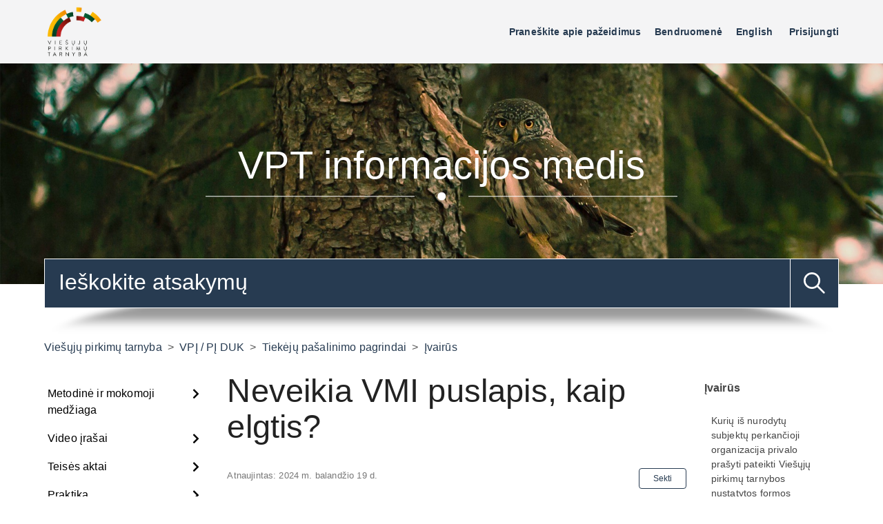

--- FILE ---
content_type: text/html; charset=utf-8
request_url: https://klausk.vpt.lt/hc/lt/articles/5593566332956-Neveikia-VMI-puslapis-kaip-elgtis
body_size: 11966
content:
<!DOCTYPE html>
<html dir="ltr" lang="lt">
<head>
  <meta charset="utf-8" />
  <!-- v26880 -->


  <title>Neveikia VMI puslapis, kaip elgtis? &ndash; Viešųjų pirkimų tarnyba</title>

  

  <meta name="description" content="Klausimas: Jau visa savaitė kaip neveikia VMI puslapis, kuriame galima patikrinti duomenis dėl patikimo mokesčių mokėtojo. Kaip turi..." /><meta property="og:image" content="https://klausk.vpt.lt/hc/theming_assets/01HZPN3AKVE6J5AGW2Y8ABN6G9" />
<meta property="og:type" content="website" />
<meta property="og:site_name" content="Viešųjų pirkimų tarnyba" />
<meta property="og:title" content="Neveikia VMI puslapis, kaip elgtis?" />
<meta property="og:description" content="Klausimas: Jau visa savaitė kaip neveikia VMI puslapis, kuriame galima patikrinti duomenis dėl patikimo mokesčių mokėtojo. Kaip turi elgtis PO, tikrindamos informaciją dėl patikimo mokesčių mokėtoj..." />
<meta property="og:url" content="https://klausk.vpt.lt/hc/lt/articles/5593566332956-Neveikia-VMI-puslapis-kaip-elgtis" />
<link rel="canonical" href="https://klausk.vpt.lt/hc/lt/articles/5593566332956-Neveikia-VMI-puslapis-kaip-elgtis">
<link rel="alternate" hreflang="lt" href="https://klausk.vpt.lt/hc/lt/articles/5593566332956-Neveikia-VMI-puslapis-kaip-elgtis">
<link rel="alternate" hreflang="x-default" href="https://klausk.vpt.lt/hc/lt/articles/5593566332956-Neveikia-VMI-puslapis-kaip-elgtis">

  <link rel="stylesheet" href="//static.zdassets.com/hc/assets/application-f34d73e002337ab267a13449ad9d7955.css" media="all" id="stylesheet" />
  <link rel="stylesheet" type="text/css" href="/hc/theming_assets/1094418/948905/style.css?digest=16960198715036">

  <link rel="icon" type="image/x-icon" href="/hc/theming_assets/01HZPN3AR2G408ZECAE7WJ96XH">

    

  <!--
 /*!
* @preserve
* Theme Name: Diziana Panatha Theme
* @version v3.3.1
* Version: 3.3.1
* Brand Version: 3.3.6
* Author: Diziana (Allies Interactive Services Pvt. Ltd)
* Website: http://www.diziana.com/
* Corporate Website : https://www.alliesinteractive.com/
* Contact: support@diziana.com
* Follow: https://www.twitter.com/dizianaEngage
* Like: https://www.facebook.com/diziana.engage
* Purchased From: https://www.diziana.com
* @link https://www.diziana.com
* @license A valid license is required to legally use this software (theme/plugin). You can purchase from diziana.com.
* @copyright: © 2020 Allies Interactive Services Pvt. Ltd. All Rights Reserved
*/
-->

<meta content="width=device-width, initial-scale=1.0, maximum-scale=1.0, user-scalable=0" name="viewport" />
<script src="https://ajax.googleapis.com/ajax/libs/jquery/3.5.1/jquery.min.js"></script>
<link rel="stylesheet" type="text/css" href="//cdn.jsdelivr.net/algoliasearch.zendesk-hc/2/algoliasearch.zendesk-hc.min.css">

<script>
  window["dzThemeSettings"] = {
    communityHeroImageEnabled: true,
    kbTreeEnabled: false,
    kbTreeAccordionEnabled: true,
    collapsedHero: false,
  };
</script>
<script>
  /**
   * Icon for home category/section blocks
   *
   * Upload icon (ID.png) to assets for default block Icon
   * Upload icon (hover_ID.png) to assets for hover block Icon
   * Replace ID with category/section ID
   * For font-icon, open the icon page and copy the class name attached in the tag as: <!--<i class="fas fa-pencil-alt"></i>-->
   *
   * Once asset is uploaded, click on it so details is shown in right pane
   * Copy the text written under script tag and paste it below
   *
   * Your code should look like the below lines -
   *  var assets360000004673 = "";
   *  var assets360000004673 = "fas fa-pencil-alt";
   **/

  // Paste copied code here


</script>


<script type="text/javascript" src="//cdn.jsdelivr.net/algoliasearch.zendesk-hc/2/algoliasearch.zendesk-hc.min.js"></script>
<script type="text/javascript">

  algoliasearchZendeskHC({
  applicationId: 'DNIRTW9O29',
  apiKey: '594ea04038c4ea79c9aef18f909fb3db',
  subdomain: 'vpt',
  responsive: true,
  autocomplete: {
  enabled: true,
  inputSelector: '#query',
  hits: 10,
  poweredBy: true, 
  responsive: true,
  baseUrl: '/hc/lt',   
  },
    instantsearch: {
      enabled: true,
      paginationSelector: '.pagination',
      reuseAutocomplete: false,
      selector: '.search-results',
      tagsLimit: 15
    },
 

   
  translations: {
  placeholder: {
    'en-us': 'Search in our Help Center.',
    lt: 'Paieška pagalbos centre'
  },
  search_by_algolia: {
    'en-us': function (algolia) { return 'Search by ' + algolia; },
    lt: function (algolia) { return 'Paieškos variklis ' + algolia; }
  },
  categories: {
    'en-us': 'Categories',
    lt: 'Kategorijos'
  },
  change_query: {
    'en-us': 'Change your query',
    lt: 'Bandykite ieškoti kitų žodžių'
  },
  stats: {
    'en-us': function (nbHits, processing) {
      return this.nb_results(nbHits) + ' found in ' + processing + ' ms';
    },
  lt: function (nbHits, processing) {
    <!--  return 'Rasta ' + this.nb_results(nbHits) + ' per ' + processing + ' ms'; -->
    return 'Rasta atitikmenų: ' + this.nb_results(nbHits);
    }
  },
  nb_results: {
    'en-us': function (nb) {
      return this.format_number(nb) + ' result' + (nb > 1 ? 's' : '');
    },
  lt: function (nb) {
    <!--    return this.format_number(nb) + ' atitikmenų ' + (nb > 1 ? '' : ''); -->
     return this.format_number(nb) + ' ' + (nb > 1 ? '' : ''); 
    }
  },
  no_result_actions: {
    'en-us': function () {
      return this.change_query + ' or ' + this.clear_filters;
    },
  lt: function () {
      return this.change_query + ' arba ' + this.clear_filters;
    }
  },
  clear_filters: {
    'en-us': 'clear your filters',
    lt: 'išvalykite savo pasirinkimus'
  },
  no_result_for: {
    'en-us': function (query) {
      return 'No result found for ' + this.quoted(query);
    },
    lt: function (query) {
      return 'Nieko nerasta pagal paieškos žodį ' + this.quoted(query);
    }
  },
  
}

  });
</script>

  
</head>
<body class="community-enabled">
  
  
  

  <a class="skip-navigation" tabindex="1" href="#main-content">Pereiti prie pagrindinio turinio</a>
<header class="header-wrapper">
  <div class="header">
    <div class="logo">
      <a title="Pradžia" href="/hc/lt">
        <img src="/hc/theming_assets/01HZPN3AKVE6J5AGW2Y8ABN6G9" alt="Logotipas">
      </a>
    </div>
    <div class="nav-wrapper">
     <button class="menu-button" aria-controls="user-nav" aria-expanded="false" aria-label="Perjungti naršymo meniu">
             <i class="icon-menu"></i>
     </button>
      <nav class="user-nav" id="user-nav">

        
<a href="https://vpt.lrv.lt/lt/praneskite-apie-viesuju-pirkimu-pazeidimus"> 
Praneškite apie pažeidimus
</a> 


        
       
        <a href="/hc/lt/community/topics">Bendruomenė</a>
        
        <script language="javascript" type="text/javascript">
var currentLocation = window.location;
</script>

<a href="https://translate.google.com/translate?hl=en&sl=lt&tl=en&u="
onclick="location.href=this.href+currentLocation;return false;"> 
English
</a> 


        
        
      </nav>
      <div class="header-dropdowns">
        

        
      <a class="sign-in" rel="nofollow" data-auth-action="signin" title="Atidaromas dialogas" role="button" href="/hc/lt/signin?return_to=https%3A%2F%2Fklausk.vpt.lt%2Fhc%2Flt%2Farticles%2F5593566332956-Neveikia-VMI-puslapis-kaip-elgtis">
        Prisijungti
      </a>
     
      </div>
    </div>
  </div>
</header>

<section class="section hero hero-image">
  <div class="hero-inner">
    <div class="banner-text">
       
      
      <h1>
        
          VPT informacijos medis             
        
      </h1>
      
    </div>
  </div>
   <div class="search-wrapper container">
    <form role="search" class="search search-full" data-search="" data-instant="true" autocomplete="off" action="/hc/lt/search" accept-charset="UTF-8" method="get"><input type="hidden" name="utf8" value="&#x2713;" autocomplete="off" /><input type="search" name="query" id="query" placeholder="Paieška" autocomplete="off" aria-label="Paieška" />
<input type="submit" name="commit" value="Ieškoti" /></form>
    
      <span id="search_placeholder_text"  aria-hidden="true" style="display:none;" data-value="Ieškokite atsakymų"></span>
      <script>
        var searchPlaceholderText = document.querySelector("span#search_placeholder_text");
        if(searchPlaceholderText) {
          var value = searchPlaceholderText.getAttribute("data-value");
          var searchField = document.querySelector("#query");
          searchField && value && searchField.setAttribute("placeholder", value);
        }
      </script>
    
     <img src="/hc/theming_assets/01HZPN38T953K0A7RQZ4V87MX6" alt="search shadow" />
  </div>
  
</section>

  <main role="main">
    <script>
	  var templateName = 'articles';
  	var DZ_ARTICLE_SECTION_ID = 360000235089;
	</script>
	
	<div class="container-divider"></div>
	<div class="container">
	  <nav class="sub-nav">
	    <ol class="breadcrumbs">
  
    <li title="Viešųjų pirkimų tarnyba">
      
        <a href="/hc/lt">Viešųjų pirkimų tarnyba</a>
      
    </li>
  
    <li title="VPĮ / PĮ DUK">
      
        <a href="/hc/lt/categories/201226265-VP%C4%AE-P%C4%AE-DUK">VPĮ / PĮ DUK</a>
      
    </li>
  
    <li title="Tiekėjų pašalinimo pagrindai">
      
        <a href="/hc/lt/sections/360004867700-Tiek%C4%97j%C5%B3-pa%C5%A1alinimo-pagrindai">Tiekėjų pašalinimo pagrindai</a>
      
    </li>
  
    <li title="Įvairūs">
      
        <a href="/hc/lt/sections/360000235089-%C4%AEvair%C5%ABs">Įvairūs</a>
      
    </li>
  
</ol>

	  </nav>
	
	  <div class="article-content-area" id="article-container">
	    
	    <div class="sidebar">
	      <div class="collapsible-sidebar">
	        <button type="button" class="collapsible-nav-toggle" aria-labelledby="section-articles-title" aria-expanded="false">
	            <svg xmlns="http://www.w3.org/2000/svg" width="20" height="20" focusable="false" viewBox="0 0 12 12" aria-hidden="true" class="collapsible-nav-toggle-icon chevron-icon">
	              <path fill="none" stroke="currentColor" stroke-linecap="round" d="M3 4.5l2.6 2.6c.2.2.5.2.7 0L9 4.5"></path>
	            </svg>
	            <svg xmlns="http://www.w3.org/2000/svg" width="20" height="20" focusable="false" viewBox="0 0 12 12" aria-hidden="true" class="collapsible-nav-toggle-icon x-icon">
	              <path stroke="currentColor" stroke-linecap="round" d="M3 9l6-6m0 6L3 3"></path>
	            </svg>
	          </button>
	        <h3 class="collapsible-sidebar-title sidenav-title menu-title">
	         Menu
	        </h3>
	      <div class="diziana-multilevel-menu">
            <i class="fa fa-spinner fa-pulse dz_mlmenu_first-loader"></i>
          </div>
	      </div>
	    </div>
	    
	    <section class="article-content-section ">
	      
	        <section class="article-sidebar">
	          <section class="section-articles collapsible-sidebar">
	            <button type="button" class="collapsible-nav-toggle" aria-labelledby="section-articles-title"
	                    aria-expanded="false">
	              <svg xmlns="http://www.w3.org/2000/svg" width="20" height="20" focusable="false" viewBox="0 0 12 12"
	                   aria-hidden="true" class="collapsible-nav-toggle-icon chevron-icon">
	                <path fill="none" stroke="currentColor" stroke-linecap="round"
	                      d="M3 4.5l2.6 2.6c.2.2.5.2.7 0L9 4.5"></path>
	              </svg>
	              <svg xmlns="http://www.w3.org/2000/svg" width="20" height="20" focusable="false" viewBox="0 0 12 12"
	                   aria-hidden="true" class="collapsible-nav-toggle-icon x-icon">
	                <path stroke="currentColor" stroke-linecap="round" d="M3 9l6-6m0 6L3 3"></path>
	              </svg>
	            </button>
	            <h3 class="collapsible-sidebar-title sidenav-title">Įvairūs</h3>
	            <ul>
	              
	                <li>
	                  <a href="/hc/lt/articles/24533220425372-Kuri%C5%B3-i%C5%A1-nurodyt%C5%B3-subjekt%C5%B3-perkan%C4%8Dioji-organizacija-privalo-pra%C5%A1yti-pateikti-Vie%C5%A1%C5%B3j%C5%B3-pirkim%C5%B3-tarnybos-nustatytos-formos-atitikties-deklaracij%C4%85-vadovaujantis-VP%C4%AE-37-str-9-d-ir-VP%C4%AE-47-str-9-d" class="sidenav-item "
	                     title="Kurių iš nurodytų subjektų perkančioji organizacija privalo prašyti pateikti Viešųjų pirkimų tarnybos nustatytos formos atitikties deklaraciją vadovaujantis VPĮ 37 str. 9 d. ir VPĮ 47 str. 9 d.?">Kurių iš nurodytų subjektų perkančioji organizacija privalo prašyti pateikti Viešųjų pirkimų tarnybos nustatytos formos atitikties deklaraciją vadovaujantis VPĮ 37 str. 9 d. ir VPĮ 47 str. 9 d.?</a>
	                </li>
	              
	                <li>
	                  <a href="/hc/lt/articles/21344744853532-D%C4%97l-VP%C4%AE-46-str-1-ir-2-d-nurodyto-pa%C5%A1alinimo-pagrindo-taikymo" class="sidenav-item "
	                     title="Dėl VPĮ 46 str. 1 ir 2 d. nurodyto pašalinimo pagrindo taikymo">Dėl VPĮ 46 str. 1 ir 2 d. nurodyto pašalinimo pagrindo taikymo</a>
	                </li>
	              
	                <li>
	                  <a href="/hc/lt/articles/18332350206236-D%C4%97l-VP%C4%AE-46-str-2-1-nurodyto-pa%C5%A1alinimo-pagrindo-taikymo" class="sidenav-item "
	                     title="Dėl VPĮ 46 str. 2(1) nurodyto pašalinimo pagrindo taikymo">Dėl VPĮ 46 str. 2(1) nurodyto pašalinimo pagrindo taikymo</a>
	                </li>
	              
	                <li>
	                  <a href="/hc/lt/articles/5593566332956-Neveikia-VMI-puslapis-kaip-elgtis" class="sidenav-item current-article"
	                     title="Neveikia VMI puslapis, kaip elgtis?">Neveikia VMI puslapis, kaip elgtis?</a>
	                </li>
	              
	                <li>
	                  <a href="/hc/lt/articles/4411968024466-Ar-nuo-2022-05-01-%C4%AFsigaliojus-VP%C4%AE-46-str-2-d-2-p-pakeitimui-nebereik%C4%97s-tikrinti-buhalterio-teistumo" class="sidenav-item "
	                     title="Ar nuo 2022-05-01 įsigaliojus VPĮ 46 str. 2 d. 2 p. pakeitimui, nebereikės tikrinti buhalterio teistumo?">Ar nuo 2022-05-01 įsigaliojus VPĮ 46 str. 2 d. 2 p. pakeitimui, nebereikės tikrinti buhalterio teistumo?</a>
	                </li>
	              
	                <li>
	                  <a href="/hc/lt/articles/4407519138194-Ar-galima-pirkimo-dokumentuose-nevardinti-pa%C5%A1alinimo-pagrind%C5%B3-jei-pirkimo-dokumentuose-nurodyta-kad-Tiek%C4%97j%C5%B3-pa%C5%A1alinimo-pagrindai-nustatyti-EBVPD" class="sidenav-item "
	                     title="Ar galima pirkimo dokumentuose nevardinti pašalinimo pagrindų, jei pirkimo dokumentuose nurodyta, kad &quot;Tiekėjų pašalinimo pagrindai nustatyti EBVPD&quot;?">Ar galima pirkimo dokumentuose nevardinti pašalinimo pagrindų, jei pirkimo dokumentuose nurodyta, kad &quot;Tiekėjų pašalinimo pagrindai nustatyti EBVPD&quot;?</a>
	                </li>
	              
	                <li>
	                  <a href="/hc/lt/articles/4402449558418-Ar-galima-pirkimo-dokumentuose-nevardinti-pa%C5%A1alinimo-pagrind%C5%B3-jei-pirkimo-dokumentuose-nurodyta-kad-Tiek%C4%97j%C5%B3-pa%C5%A1alinimo-pagrindai-nustatyti-EBVPD" class="sidenav-item "
	                     title="Ar galima pirkimo dokumentuose nevardinti pašalinimo pagrindų, jei pirkimo dokumentuose nurodyta, kad „Tiekėjų pašalinimo pagrindai nustatyti EBVPD&quot;?">Ar galima pirkimo dokumentuose nevardinti pašalinimo pagrindų, jei pirkimo dokumentuose nurodyta, kad „Tiekėjų pašalinimo pagrindai nustatyti EBVPD&quot;?</a>
	                </li>
	              
	                <li>
	                  <a href="/hc/lt/articles/360018817040-Kaip-pirkimuose-neleisti-dalyvauti-tiek%C4%97jams-kurie-neteikia-privalom%C5%B3-ataskait%C5%B3-ir-finansini%C5%B3-rinkini%C5%B3-V%C4%AE-Registr%C5%B3-centrui" class="sidenav-item "
	                     title="Kaip pirkimuose neleisti dalyvauti tiekėjams, kurie neteikia privalomų ataskaitų ir finansinių rinkinių VĮ Registrų centrui?">Kaip pirkimuose neleisti dalyvauti tiekėjams, kurie neteikia privalomų ataskaitų ir finansinių rinkinių VĮ Registrų centrui?</a>
	                </li>
	              
	                <li>
	                  <a href="/hc/lt/articles/360001321109-Duomen%C5%B3-apie-valdybos-narius-steb%C4%97toj%C5%B3-tarybos-narius-teikimas" class="sidenav-item "
	                     title="Duomenų apie valdybos narius, stebėtojų tarybos narius teikimas">Duomenų apie valdybos narius, stebėtojų tarybos narius teikimas</a>
	                </li>
	              
	                <li>
	                  <a href="/hc/lt/articles/360007369320-Ar-galima-duomenis-d%C4%97l-tiek%C4%97jo-skolos-patikrinti-VMI-svetain%C4%97je" class="sidenav-item "
	                     title="Ar galima duomenis dėl tiekėjo skolos patikrinti VMI svetainėje?">Ar galima duomenis dėl tiekėjo skolos patikrinti VMI svetainėje?</a>
	                </li>
	              
	            </ul>
	            
	              <a href="/hc/lt/sections/360000235089-%C4%AEvair%C5%ABs" class="article-sidebar-item" title="Daugiau">Daugiau</a>
	            
	          </section>
	        </section>
	      
	
	      <article class="article">
	        <header class="article-header ">
	          <h1 title="Neveikia VMI puslapis, kaip elgtis?" class="article-title">
	            Neveikia VMI puslapis, kaip elgtis?
	            
	          </h1>
	
	          <div class="article-meta-wrapper">
	            
	            <div class="article-author">
					 
	              <div class="article-meta">
					  
	                <ul class="meta-group">
	                  
                      <li class="meta-data">Atnaujintas:</li>
                     <li class="meta-data"> <time datetime="2024-04-19T04:48:39Z" title="2024-04-19T04:48:39Z" data-format="LL" data-datetime="calendar" class="metadata">balandis 19, 2024 04:48</time> </li>
	                  
	                </ul>
	              </div>
	            </div>
	            
	            <div style="">
	                <div class="article-subscribe"><div data-helper="subscribe" data-json="{&quot;item&quot;:&quot;article&quot;,&quot;url&quot;:&quot;/hc/lt/articles/5593566332956-Neveikia-VMI-puslapis-kaip-elgtis/subscription.json&quot;,&quot;follow_label&quot;:&quot;Sekti&quot;,&quot;unfollow_label&quot;:&quot;Nebesekti&quot;,&quot;following_label&quot;:&quot;Sekama&quot;,&quot;can_subscribe&quot;:true,&quot;is_subscribed&quot;:false}"></div></div>
	             </div>
	          </div>
	        </header>
	
	        <section class="article-info">
	          <div class="article-content">
	            
	            <div class="article-body"><p class="wysiwyg-text-align-justify"><strong>Klausimas:</strong> <em>Jau visa savaitė kaip neveikia VMI puslapis, kuriame galima patikrinti duomenis dėl patikimo mokesčių mokėtojo. Kaip turi elgtis PO, tikrindamos informaciją dėl patikimo mokesčių mokėtojo, vadovaujantis VPĮ 46 str. 4 d. 7 p. b).</em></p>
<p class="wysiwyg-text-align-justify"><strong>Atsakymas: </strong>Perkančioji organizacija turėtų vadovautis VPĮ 51 straipsnio 10 dalimi kurioje nustatyta, kad&nbsp;<em>jeigu perkančiajai organizacijai kyla abejonių dėl tiekėjo tinkamumo, ji turi kreiptis į kompetentingas institucijas, kad gautų visą reikiamą informaciją.</em></p>
<div class="pane right section use_standalone_composer with_apps_pane    is_viewing_ticket with_apps_legacy_pane" data-side-conversations-anchor-id="133978">
<div id="ember13504" class="ember-view ticket section">
<div class="rich_text">
<div class="event-container">
<div id="ember13509" class="ember-view audits">
<div id="ember13952" class="ember-view event is-public web regular" data-test-id="ticket-audit-comment">
<div class="content" data-comment-id="5592803641884">
<div class="body" dir="auto" data-test-id="ticket-audit-comment-content">
<div class="attachments-container">
<div id="ember13962" class="ember-view wysiwyg-text-align-justify">Šiuo atveju, kompetetinga institucija, į kurią reikėtų kreiptis dėl duomenų apie tiekėją – Valstybinė mokesčių inspekcija (VMI).</div>
</div>
</div>
</div>
</div>
</div>
</div>
</div>
</div>
</div></div>
	
	            <div class="article-attachments">
	              <ul class="attachments">
	                
	              </ul>
	            </div>
	          </div>
	        </section>
	
	        <footer>
	          <div class="article-footer">
	            <div class="article-inner-content-area">
	              
	              <div class="article-share">
  <ul class="share">
    <li>
      <a href="https://www.facebook.com/share.php?title=Neveikia+VMI+puslapis%2C+kaip+elgtis%3F&u=https%3A%2F%2Fklausk.vpt.lt%2Fhc%2Flt%2Farticles%2F5593566332956-Neveikia-VMI-puslapis-kaip-elgtis" class="share-facebook" aria-label="Facebook">
        <svg xmlns="http://www.w3.org/2000/svg" width="12" height="12" focusable="false" viewBox="0 0 12 12" aria-label="Dalintis šiuo puslapiu Facebook">
          <path fill="currentColor" d="M6 0a6 6 0 01.813 11.945V7.63h1.552l.244-1.585H6.812v-.867c0-.658.214-1.242.827-1.242h.985V2.55c-.173-.024-.538-.075-1.23-.075-1.444 0-2.29.767-2.29 2.513v1.055H3.618v1.585h1.484v4.304A6.001 6.001 0 016 0z"/>
        </svg>
      </a>
    </li>
    <li>
      <a href="https://twitter.com/share?lang=lt&text=Neveikia+VMI+puslapis%2C+kaip+elgtis%3F&url=https%3A%2F%2Fklausk.vpt.lt%2Fhc%2Flt%2Farticles%2F5593566332956-Neveikia-VMI-puslapis-kaip-elgtis" class="share-twitter" aria-label="X Corp">
        <svg xmlns="http://www.w3.org/2000/svg" width="12" height="12" focusable="false" viewBox="0 0 12 12" aria-label="Dalintis šiuo puslapiu „X Corp“">
          <path fill="currentColor" d="M.0763914 0 3.60864 0 6.75369 4.49755 10.5303 0 11.6586 0 7.18498 5.11431 12 12 8.46775 12 5.18346 7.30333 1.12825 12 0 12 4.7531 6.6879z"/>
        </svg>
      </a>
    </li>
    <li>
      <a href="https://www.linkedin.com/shareArticle?mini=true&source=Vie%C5%A1%C5%B3j%C5%B3+pirkim%C5%B3+tarnyba&title=Neveikia+VMI+puslapis%2C+kaip+elgtis%3F&url=https%3A%2F%2Fklausk.vpt.lt%2Fhc%2Flt%2Farticles%2F5593566332956-Neveikia-VMI-puslapis-kaip-elgtis" class="share-linkedin" aria-label="LinkedIn">
        <svg xmlns="http://www.w3.org/2000/svg" width="12" height="12" focusable="false" viewBox="0 0 12 12" aria-label="Dalintis šiuo puslapiu „LinkedIn“">
          <path fill="currentColor" d="M10.8 0A1.2 1.2 0 0112 1.2v9.6a1.2 1.2 0 01-1.2 1.2H1.2A1.2 1.2 0 010 10.8V1.2A1.2 1.2 0 011.2 0h9.6zM8.09 4.356a1.87 1.87 0 00-1.598.792l-.085.133h-.024v-.783H4.676v5.727h1.778V7.392c0-.747.142-1.47 1.068-1.47.913 0 .925.854.925 1.518v2.785h1.778V7.084l-.005-.325c-.05-1.38-.456-2.403-2.13-2.403zm-4.531.142h-1.78v5.727h1.78V4.498zm-.89-2.846a1.032 1.032 0 100 2.064 1.032 1.032 0 000-2.064z"/>
        </svg>
      </a>
    </li>
  </ul>

</div>
	              
	            <div class="comment-icon">
	              
	              
	              
	              </div>
	          </div>
	          </div>
	          
	          <div class="article-votes">
	             <span class="article-votes-question" id="article-votes-label">Ar šis straipsnis buvo naudingas?</span>
	            <div class="article-votes-controls" role="group" aria-labelledby="article-votes-label">
	              <button type="button" class="button article-vote article-vote-up" data-helper="vote" data-item="article" data-type="up" data-id="5593566332956" data-upvote-count="3" data-vote-count="13" data-vote-sum="-7" data-vote-url="/hc/lt/articles/5593566332956/vote" data-value="null" data-label="3 iš 13 pažymėjo, kad tai naudinga" data-selected-class="button-primary" aria-label="Šis straipsnis buvo naudingas" aria-pressed="false">Taip</button>
	              <button type="button" class="button article-vote article-vote-down" data-helper="vote" data-item="article" data-type="down" data-id="5593566332956" data-upvote-count="3" data-vote-count="13" data-vote-sum="-7" data-vote-url="/hc/lt/articles/5593566332956/vote" data-value="null" data-label="3 iš 13 pažymėjo, kad tai naudinga" data-selected-class="button-primary" aria-label="Šis straipsnis nebuvo naudingas" aria-pressed="false">Ne</button>
	            </div>
	            <small class="article-votes-count">
	              <span class="article-vote-label" data-helper="vote" data-item="article" data-type="label" data-id="5593566332956" data-upvote-count="3" data-vote-count="13" data-vote-sum="-7" data-vote-url="/hc/lt/articles/5593566332956/vote" data-value="null" data-label="3 iš 13 pažymėjo, kad tai naudinga">3 iš 13 pažymėjo, kad tai naudinga</span>
	            </small>
	          </div>
	          
	
	          <div class="article-more-questions">
	            Turite daugiau klausimų? <a href="/hc/lt/requests/new">Pateikti užklausą</a>
	          </div>
	          <div class="article-return-to-top">
	            <a href="#article-container">
	              Grįžti į viršų
	             <svg xmlns="http://www.w3.org/2000/svg" class="article-return-to-top-icon" width="20" height="20" focusable="false" viewBox="0 0 12 12" aria-hidden="true">
	              <path fill="none" stroke="currentColor" stroke-linecap="round" d="M3 4.5l2.6 2.6c.2.2.5.2.7 0L9 4.5"/>
	             </svg>
	          </div>
	        </footer>
	
	        <section class="article-relatives">
	          <div data-recent-articles></div>
	          
  <section class="related-articles">
    
      <h2 class="related-articles-title">Susiję straipsniai</h2>
    
    <ul>
      
        <li>
          <a href="/hc/lt/related/click?data=[base64]%3D--34b04a0d382585584ba044b0ef599a6eede0ce3e" rel="nofollow">Ar galima duomenis dėl tiekėjo skolos patikrinti VMI svetainėje?</a>
        </li>
      
        <li>
          <a href="/hc/lt/related/click?data=[base64]%3D--ac6f206b1efc075f6cf667ca92a40aba4291f8e5" rel="nofollow">Ar galima pirkimo dokumentuose nevardinti pašalinimo pagrindų, jei pirkimo dokumentuose nurodyta, kad &quot;Tiekėjų pašalinimo pagrindai nustatyti EBVPD&quot;?</a>
        </li>
      
        <li>
          <a href="/hc/lt/related/click?data=[base64]%3D%3D--28dbd1ecb178777cd9f1d357648bc887f49f67c2" rel="nofollow">Ar nuo 2022-05-01 įsigaliojus VPĮ 46 str. 2 d. 2 p. pakeitimui, nebereikės tikrinti buhalterio teistumo?</a>
        </li>
      
        <li>
          <a href="/hc/lt/related/click?data=[base64]%3D%3D--234a0bafd65036323830c7a4d593a6c282611bd9" rel="nofollow">Kaip pirkimuose neleisti dalyvauti tiekėjams, kurie neteikia privalomų ataskaitų ir finansinių rinkinių VĮ Registrų centrui?</a>
        </li>
      
        <li>
          <a href="/hc/lt/related/click?data=[base64]" rel="nofollow">Įvairūs klausimai apie patikslinimą, papildymą, paaiškinimą</a>
        </li>
      
    </ul>
  </section>


	        </section>
	
	        
	        <div class="article-comments" id="article-comments">
	          <section class="comments">
	
	            <header class="comment-overview">
	              <h3 class="comment-heading">
	                Komentarai
	              </h3>
	              <p class="comment-callout">0 komentarų</p>
	              
	            </header>
	
	            <ul id="comments" class="comment-list">
	              
	            </ul>
	
	            
	
	
	            
	
	            <p class="comment-callout">Tam, kad paliktumėte komentarus <a data-auth-action="signin" rel="nofollow" href="https://vpt.zendesk.com/access?brand_id=948905&amp;return_to=https%3A%2F%2Fklausk.vpt.lt%2Fhc%2Flt%2Farticles%2F5593566332956-Neveikia-VMI-puslapis-kaip-elgtis">prisijunkite</a></p>
	          </section>
	        </div>
	        
	      </article>
	    </section>
	  </div>
	</div>
    
    <style>
  .dz_mlmenu_list-link_section-360000235089 .dz_mlmenu_list-item_article {
    display: none !important;
  }
  .dz_mlmenu_list-item_article[data-dz-section-id='360000235089'] {
  display: none !important;
  }
</style>
  </main>

  

<link rel="stylesheet" href="https://cdnjs.cloudflare.com/ajax/libs/font-awesome/5.12.1/css/all.min.css"/>
<link rel="stylesheet" href="/hc/theming_assets/01HZPN38AK8V3MXF1GGQ8VQ4XB"/>
<script src="/hc/theming_assets/01HZPN394KGT7JWCEZ8REFGSB7" type="text/javascript" charset="utf-8"></script>
<script src="/hc/theming_assets/01HZPN37Y3ZQ6SX1V18JDQB6P7"></script>
<script src="/hc/theming_assets/01HZPN38YFZNYX55GDH1WN3QSM"></script>

<section>
  <div class="container ">
    <div class=" submit-request-button"> 
    <h1>Pateikti užklausą</h1>
     <a href="/hc/lt/requests/new" class="button button-large">Pateikti užklausą</a>
    </div>
    </div>
</section>

<footer class="footer">

    
    <div class="footer-top">
      <div class="footer-inner">
        <div class="footer-links">
          
          <ul class="footer-links-list">
             <li class="footer-link-item">
              <a href="https://pirkimai.eviesiejipirkimai.lt/" title="CVP ISt">CVP IS</a>
            </li>
            <li class="footer-link-item">
              <a href="https://ebvpd.eviesiejipirkimai.lt/espd-web/" title="EBVPD<">EBVPD</a>
            </li>
           
            <li class="footer-link-item">
              <a href="http://ted.europa.eu/TED/misc/chooseLanguage.do" title="TED">TED </a>
            </li>
             <li class="footer-link-item">
              <a href="https://cvpp.eviesiejipirkimai.lt/" title="CVPP">CVPP</a>
            </li>
          </ul>
        </div>

        <div class="footer-links">
          <ul class="footer-links-list">
             <li class="footer-link-item">
              <a href="http://vpt.lrv.lt/lt/cvp-is/mokymu-medziagas" title="CVP IS instrukcijos">CVP IS instrukcijos</a>
            </li>
            <li class="footer-link-item">
              <a href="http://www.cvpp.lt/index.php?option=com_vptpublic&task=sutartys&Itemid=109" title="Sudarytos sutartys">Sudarytos sutartys</a>
            </li>

            <li class="footer-link-item">
              <a href="https://vpt.lrv.lt/lt/pasalinimo-pagrindai-1/nepatikimi-tiekejai-1" target="_blank" title="Nepatikimų tiekėjų sąrašas">Nepatikimų tiekėjų sąrašas</a>
            </li>
            
            <li class="footer-link-item">
              <a href="https://vpt.lrv.lt/lt/melaginga-informacija-pateikusiu-tiekeju-sarasas-3" title="Melagingą informaciją pateikusių tiekėjų sąrašas">Melagingą informaciją pateikusių tiekėjų sąrašas </a>
            </li>
          </ul>
        </div>
      </div>
    </div>
    

    <div class="footer-bottom">
      <div class="footer-inner">

        <p class="copyright">© Viešųjų pirkimų tarnyba <span id="year"></span>.</p>

        <div class="footer-content">
          <ul class="share">

            

            
            <li>
              <a title="Aplankykite mus facebook" class="facebook" href="https://www.facebook.com/ViesujuPirkimuTarnyba">
                <i class="fab fa-facebook-f"></i>
              </a>
            </li>
            

            
            <li>
              <a title="Prenumeruokite mūsų youtube kanalą" class="youtube" href="https://www.youtube.com/channel/UCyQrkcIRpb0rD0gBpgW6Jzw">
                <i class="fab fa-youtube"></i>
              </a>
            </li>
            

            
            <li>
              <a title="Apsilankykite mūsų linkedin" class="linkedin" href="https://www.linkedin.com/company/vie%C5%A1%C5%B3j%C5%B3-pirkim%C5%B3-tarnyba">
                <i class="fab fa-linkedin-in"></i>
              </a>
            </li>
            
           

            
          
          </ul>


          <div class="footer-language-selector">
            
          </div>
        </div>
      </div>
    </div>
  
<center><img src=/hc/theming_assets/01HZPN3ACWWNVCZ6CE0909VKZ9><br>
Metodinė priemonė, parengta įgyvendinant Europos socialinio fondo<br>
ir Lietuvos Respublikos valstybės biudžeto lėšomis finansuojamą <br>
projektą „Viešųjų pirkimų efektyvumo didinimas metodinėmis priemonėmis“, projekto Nr.<br>
10.1.2-ESFA-V-916-01-0004.</center>
  <br>
</footer>



  <!-- / -->

  
  <script src="//static.zdassets.com/hc/assets/lt.a238862264f0de5e736f.js"></script>
  

  <script type="text/javascript">
  /*

    Greetings sourcecode lurker!

    This is for internal Zendesk and legacy usage,
    we don't support or guarantee any of these values
    so please don't build stuff on top of them.

  */

  HelpCenter = {};
  HelpCenter.account = {"subdomain":"vpt","environment":"production","name":"Viešųjų pirkimų tarnyba"};
  HelpCenter.user = {"identifier":"da39a3ee5e6b4b0d3255bfef95601890afd80709","email":null,"name":"","role":"anonymous","avatar_url":"https://assets.zendesk.com/hc/assets/default_avatar.png","is_admin":false,"organizations":[],"groups":[]};
  HelpCenter.internal = {"asset_url":"//static.zdassets.com/hc/assets/","web_widget_asset_composer_url":"https://static.zdassets.com/ekr/snippet.js","current_session":{"locale":"lt","csrf_token":null,"shared_csrf_token":null},"usage_tracking":{"event":"article_viewed","data":"[base64]","url":"https://klausk.vpt.lt/hc/activity"},"current_record_id":"5593566332956","current_record_url":"/hc/lt/articles/5593566332956-Neveikia-VMI-puslapis-kaip-elgtis","current_record_title":"Neveikia VMI puslapis, kaip elgtis?","current_text_direction":"ltr","current_brand_id":948905,"current_brand_name":"Viešųjų pirkimų tarnyba","current_brand_url":"https://vpt.zendesk.com","current_brand_active":true,"current_path":"/hc/lt/articles/5593566332956-Neveikia-VMI-puslapis-kaip-elgtis","show_autocomplete_breadcrumbs":true,"user_info_changing_enabled":false,"has_user_profiles_enabled":true,"has_end_user_attachments":true,"user_aliases_enabled":true,"has_anonymous_kb_voting":true,"has_multi_language_help_center":false,"show_at_mentions":true,"embeddables_config":{"embeddables_web_widget":false,"embeddables_help_center_auth_enabled":false,"embeddables_connect_ipms":false},"answer_bot_subdomain":"static","gather_plan_state":"subscribed","has_article_verification":true,"has_gather":true,"has_ckeditor":false,"has_community_enabled":true,"has_community_badges":false,"has_community_post_content_tagging":false,"has_gather_content_tags":false,"has_guide_content_tags":true,"has_user_segments":true,"has_answer_bot_web_form_enabled":false,"has_garden_modals":false,"theming_cookie_key":"hc-da39a3ee5e6b4b0d3255bfef95601890afd80709-2-preview","is_preview":false,"has_search_settings_in_plan":true,"theming_api_version":2,"theming_settings":{"brand_color":"#273b51","brand_text_color":"#FFFFFF","text_color":"#444444","link_color":"#273b51","background_color":"#FFFFFF","minimal_header":"1180px","header_background_color":"#F4F4F5","header_link_color":"#273B51","minimal_footer":"hide","footer_background_color":"#F4F4F5","footer_text_color":"#555555","heading_font":"-apple-system, BlinkMacSystemFont, 'Segoe UI', Helvetica, Arial, sans-serif","text_font":"-apple-system, BlinkMacSystemFont, 'Segoe UI', Helvetica, Arial, sans-serif","logo":"/hc/theming_assets/01HZPN3AKVE6J5AGW2Y8ABN6G9","favicon":"/hc/theming_assets/01HZPN3AR2G408ZECAE7WJ96XH","hero_image_visibility":true,"homepage_banner_bg_color":"#273B51","homepage_background_image":"/hc/theming_assets/01HZPN3AYY1P0Q7NVFYH1GJR51","chero_image_visibility":true,"community_banner_bg_color":"#273B51","community_background_image":"/hc/theming_assets/01HZPN3B5XQRQV727M6NBCGNYX","error_image":"/hc/theming_assets/01HZPN3B9XJZ6BMEQMF8M2ED3F","welcome_message_text":"VPT informacijos medis","welcome_message_text_dc":"NONE","welcome_message_text_color":"#FFFFFF","search_placeholder_text":"Ieškokite atsakymų","search_placeholder_text_dc":"NONE","category_block_visibility":false,"custom_block_visibility":true,"show_knowledge_base_tree":false,"first_block_icon":"/hc/theming_assets/01HZPN3BE3ZQRTZQQ2CD115ZAS","first_block_font_icon":"far fa-comments","first_block_title":"DUK","first_block_title_dc":"NONE","first_block_url":"/hc/lt/categories/201226265-Bendri-klausimai-d%C4%97l-VP%C4%AE","second_block_icon":"/hc/theming_assets/01HZPN3BHBEB0FWGF0VTEMEJZE","second_block_font_icon":"fas fa-balance-scale","second_block_title":"Praktika","second_block_title_dc":"NONE","second_block_url":"/hc/lt/categories/360002181560-Praktika","third_block_icon":"/hc/theming_assets/01HZPN3BN236PNZZBMDRGM9RBY","third_block_font_icon":"fas fa-shield-alt","third_block_title":"Gynyba ir saugumas","third_block_title_dc":"NONE","third_block_url":"https://klausk.vpt.lt/hc/lt/categories/360000528840-Gynyba","fourth_block_icon":"/hc/theming_assets/01HZPN3BS8EHW4ZC5F53VKQF99","fourth_block_font_icon":"fas fa-solar-panel","fourth_block_title":"CVP IS DUK","fourth_block_title_dc":"NONE","fourth_block_url":"https://klausk.vpt.lt/hc/lt/sections/16958569340188-Naujas-nuo-2024-12-01-%C4%AFsigaliojantis-CVP-IS","fifth_block_icon":"/hc/theming_assets/01HZPN3BWWAN9FBVP7DNH2972R","fifth_block_font_icon":"fas fa-landmark","fifth_block_title":"Teisės aktai","fifth_block_title_dc":"NONE","fifth_block_url":"https://vpt.lrv.lt/lt/teisine-informacija/teises-aktai/","sixth_block_icon":"/hc/theming_assets/01HZPN3C2C46NR4PYX6A7E9GKT","sixth_block_font_icon":"fas fa-info","sixth_block_title":"Naujienos","sixth_block_title_dc":"NONE","sixth_block_url":"http://vpt.lrv.lt/lt/naujienos-3","seventh_block_icon":"/hc/theming_assets/01HZPN3C6JZ675CBZHWB1ABDZ9","seventh_block_font_icon":"fas fa-book","seventh_block_title":"Gairės ir rekomendacijos","seventh_block_title_dc":"NONE","seventh_block_url":"http://vpt.lrv.lt/lt/metodine-pagalba/gaires-ir-rekomendacijos","eighth_block_icon":"/hc/theming_assets/01HZPN3CB52S6MF3RZ3SBZK463","eighth_block_font_icon":"fas fa-chart-bar","eighth_block_title":"Statistika ir analizė","eighth_block_title_dc":"NONE","eighth_block_url":"http://vpt.lrv.lt/lt/statistika-ir-analize","catgsec_sidebar_visibility":true,"menu_title":"Menu","menu_title_dc":"NONE","comment_block_visibility":true,"show_articles_in_section":true,"sidebar_block_visibility":true,"author_meta_details_visibility":false,"social_share_visibility":true,"sidebar_menu_title":"Menu","sidebar_menu_title_dc":"NONE","table_of_content":false,"table_of_content_title":"Šio skyriaus straipsniai","table_of_content_title_dc":"NONE","hide_search_result_sidebar":true,"twitter_link":"#","facebook_link":"https://www.facebook.com/ViesujuPirkimuTarnyba","youtube_link":"https://www.youtube.com/channel/UCyQrkcIRpb0rD0gBpgW6Jzw","linkedin_link":"https://www.linkedin.com/company/vie%C5%A1%C5%B3j%C5%B3-pirkim%C5%B3-tarnyba","instagram_link":"#"},"has_pci_credit_card_custom_field":false,"help_center_restricted":false,"is_assuming_someone_else":false,"flash_messages":[],"user_photo_editing_enabled":true,"user_preferred_locale":"lt","base_locale":"lt","login_url":"https://vpt.zendesk.com/access?brand_id=948905\u0026return_to=https%3A%2F%2Fklausk.vpt.lt%2Fhc%2Flt%2Farticles%2F5593566332956-Neveikia-VMI-puslapis-kaip-elgtis","has_alternate_templates":true,"has_custom_statuses_enabled":false,"has_hc_generative_answers_setting_enabled":true,"has_generative_search_with_zgpt_enabled":false,"has_suggested_initial_questions_enabled":false,"has_guide_service_catalog":false,"has_service_catalog_search_poc":false,"has_service_catalog_itam":false,"has_csat_reverse_2_scale_in_mobile":false,"has_knowledge_navigation":false,"has_unified_navigation":false,"has_unified_navigation_eap_access":false,"has_csat_bet365_branding":false,"version":"v26880","dev_mode":false};
</script>

  
  
  <script src="//static.zdassets.com/hc/assets/hc_enduser-9d4172d9b2efbb6d87e4b5da3258eefa.js"></script>
  <script type="text/javascript" src="/hc/theming_assets/1094418/948905/script.js?digest=16960198715036"></script>
  
</body>
</html>